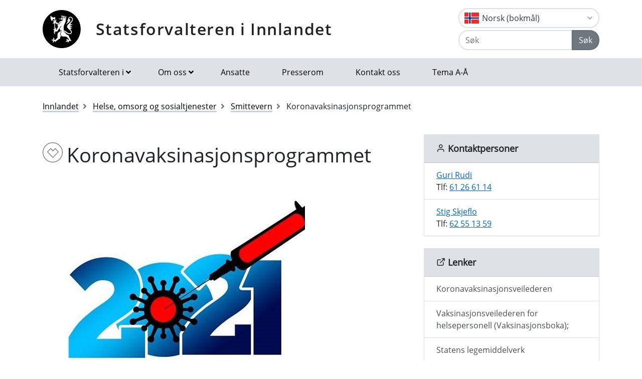

--- FILE ---
content_type: text/html; charset=utf-8
request_url: https://www.statsforvalteren.no/nb/innlandet/helse-omsorg-og-sosialtjenester/smittevern/koronavaksinering/
body_size: 9948
content:

<!DOCTYPE html>
<html class="no-js" lang="nb">
<head>
    <script>
        (function (m, a, z, e) {
            var s, t;
            try {
                t = m.sessionStorage.getItem('maze-us');
            } catch (err) { }
            if (!t) {
                t = new Date().getTime();
                try {
                    m.sessionStorage.setItem('maze-us', t);
                } catch (err) { }
            }
            s = a.createElement('script');
            s.src = z + '?apiKey=' + e;
            s.async = true;
            a.getElementsByTagName('head')[0].appendChild(s);
            m.mazeUniversalSnippetApiKey = e;
        })(window, document, 'https://snippet.maze.co/maze-universal-loader.js', '52ebff6f-1e77-4f82-8afc-35564823255c');
    </script>
    <meta charset="utf-8">
    <meta http-equiv="X-UA-Compatible" content="IE=edge">
    <meta name="viewport" content="initial-scale=1, shrink-to-fit=no, width=device-width">
    <meta name="title" content="Koronavaksinasjonsprogrammet">
    <meta name="description" content="">
    <meta name="rating" content="General">
    <meta name="google-site-verification" content="dgWlVd2WjTao8guTRmFElF2APf5CIECefEnOxN5beO4">
    <meta property="og:title" content="Koronavaksinasjonsprogrammet"/>
<meta property="og:type" content="article"/>
<meta property="og:image" content="https://www.statsforvalteren.no/siteassets/sf-innlandet/04-helse-omsorg-og-sosialtjenester/smittevern/coronavirus/vaksinering-2021.jpg"/>
<meta property="og:description" content="Koronavaksinasjonsprogrammet er en del av det nasjonale vaksinasjonsprogrammet, og ansvaret for vaksinasjon av målgruppene er kommunene og helseforetakene. "/>
<meta property="og:url" content="https://www.statsforvalteren.no/nb/innlandet/helse-omsorg-og-sosialtjenester/smittevern/koronavaksinering/"/>
<meta property="og:site_name" content="Statsforvalteren i Innlandet"/>
<meta property="og:locale" content="nb_NO"/>
<meta name="twitter:title" content="Koronavaksinasjonsprogrammet"/>
<meta name="twitter:card" content="summary"/>
<meta name="twitter:image" content="https://www.statsforvalteren.no/siteassets/sf-innlandet/04-helse-omsorg-og-sosialtjenester/smittevern/coronavirus/vaksinering-2021.jpg"/>
<meta name="twitter:description" content="Koronavaksinasjonsprogrammet er en del av det nasjonale vaksinasjonsprogrammet, og ansvaret for vaksinasjon av målgruppene er kommunene og helseforetakene. "/>
<meta name="twitter:url" content="https://www.statsforvalteren.no/nb/innlandet/helse-omsorg-og-sosialtjenester/smittevern/koronavaksinering/"/>
    <link rel="alternate" type="application/rss+xml" href="https://www.statsforvalteren.no/nb/innlandet/nyheter/rss" title="RSS for Statsforvalteren i Innlandet" />
    <title>Koronavaksinasjonsprogrammet | Statsforvalteren i Innlandet</title>
        <link rel="icon" type="image/x-icon" href="/gfx/Statsforvalteren/favicon.ico">
        <link rel="canonical" href="https://www.statsforvalteren.no/innlandet/helse-omsorg-og-sosialtjenester/smittevern/koronavaksinering/" />
    <link type="text/css" rel="stylesheet" href="/css/Statsforvalteren/font-awesome-all.css?v=SxdNJBzRWCCg_ALGN9X5C5hpf6f235KNn12yJRRYj0k" />
    <link type="text/css" rel="stylesheet" href="/css/Statsforvalteren/application.css?v=rsG6zJcM0ZfJ1ddSBkTUwjvs2gIqYaELgPuZbn2WCxs" />
    <link type="text/css" rel="stylesheet" href="/css/Statsforvalteren/application-adaptions.css?v=5GvOkt1jpfSnVs16m8bQAJ2TV-wSCAYcYC9pRUHcljQ" />
    <link type="text/css" rel="stylesheet" href="/css/Statsforvalteren/vex.css?v=Iav9fX7fCM-PtiTgW-Xo-_K4YtoqVFlZw8graiTgQ-Q" />
    <link type="text/css" rel="stylesheet" href="/css/Statsforvalteren/vex-theme-default.css?v=9xPusawjFCdLwfXUtjIFCsyc-xz50HkoH9H0MvPhIEE" />
    <link type="text/css" rel="stylesheet" href="/css/Statsforvalteren/epiforms.css?v=lf2iyZbHCENoJng0pOyxTsa9s1dSE_JwQJq1XiEpSgc" />
    <script>
!function(T,l,y){var S=T.location,k="script",D="instrumentationKey",C="ingestionendpoint",I="disableExceptionTracking",E="ai.device.",b="toLowerCase",w="crossOrigin",N="POST",e="appInsightsSDK",t=y.name||"appInsights";(y.name||T[e])&&(T[e]=t);var n=T[t]||function(d){var g=!1,f=!1,m={initialize:!0,queue:[],sv:"5",version:2,config:d};function v(e,t){var n={},a="Browser";return n[E+"id"]=a[b](),n[E+"type"]=a,n["ai.operation.name"]=S&&S.pathname||"_unknown_",n["ai.internal.sdkVersion"]="javascript:snippet_"+(m.sv||m.version),{time:function(){var e=new Date;function t(e){var t=""+e;return 1===t.length&&(t="0"+t),t}return e.getUTCFullYear()+"-"+t(1+e.getUTCMonth())+"-"+t(e.getUTCDate())+"T"+t(e.getUTCHours())+":"+t(e.getUTCMinutes())+":"+t(e.getUTCSeconds())+"."+((e.getUTCMilliseconds()/1e3).toFixed(3)+"").slice(2,5)+"Z"}(),iKey:e,name:"Microsoft.ApplicationInsights."+e.replace(/-/g,"")+"."+t,sampleRate:100,tags:n,data:{baseData:{ver:2}}}}var h=d.url||y.src;if(h){function a(e){var t,n,a,i,r,o,s,c,u,p,l;g=!0,m.queue=[],f||(f=!0,t=h,s=function(){var e={},t=d.connectionString;if(t)for(var n=t.split(";"),a=0;a<n.length;a++){var i=n[a].split("=");2===i.length&&(e[i[0][b]()]=i[1])}if(!e[C]){var r=e.endpointsuffix,o=r?e.location:null;e[C]="https://"+(o?o+".":"")+"dc."+(r||"services.visualstudio.com")}return e}(),c=s[D]||d[D]||"",u=s[C],p=u?u+"/v2/track":d.endpointUrl,(l=[]).push((n="SDK LOAD Failure: Failed to load Application Insights SDK script (See stack for details)",a=t,i=p,(o=(r=v(c,"Exception")).data).baseType="ExceptionData",o.baseData.exceptions=[{typeName:"SDKLoadFailed",message:n.replace(/\./g,"-"),hasFullStack:!1,stack:n+"\nSnippet failed to load ["+a+"] -- Telemetry is disabled\nHelp Link: https://go.microsoft.com/fwlink/?linkid=2128109\nHost: "+(S&&S.pathname||"_unknown_")+"\nEndpoint: "+i,parsedStack:[]}],r)),l.push(function(e,t,n,a){var i=v(c,"Message"),r=i.data;r.baseType="MessageData";var o=r.baseData;return o.message='AI (Internal): 99 message:"'+("SDK LOAD Failure: Failed to load Application Insights SDK script (See stack for details) ("+n+")").replace(/\"/g,"")+'"',o.properties={endpoint:a},i}(0,0,t,p)),function(e,t){if(JSON){var n=T.fetch;if(n&&!y.useXhr)n(t,{method:N,body:JSON.stringify(e),mode:"cors"});else if(XMLHttpRequest){var a=new XMLHttpRequest;a.open(N,t),a.setRequestHeader("Content-type","application/json"),a.send(JSON.stringify(e))}}}(l,p))}function i(e,t){f||setTimeout(function(){!t&&m.core||a()},500)}var e=function(){var n=l.createElement(k);n.src=h;var e=y[w];return!e&&""!==e||"undefined"==n[w]||(n[w]=e),n.onload=i,n.onerror=a,n.onreadystatechange=function(e,t){"loaded"!==n.readyState&&"complete"!==n.readyState||i(0,t)},n}();y.ld<0?l.getElementsByTagName("head")[0].appendChild(e):setTimeout(function(){l.getElementsByTagName(k)[0].parentNode.appendChild(e)},y.ld||0)}try{m.cookie=l.cookie}catch(p){}function t(e){for(;e.length;)!function(t){m[t]=function(){var e=arguments;g||m.queue.push(function(){m[t].apply(m,e)})}}(e.pop())}var n="track",r="TrackPage",o="TrackEvent";t([n+"Event",n+"PageView",n+"Exception",n+"Trace",n+"DependencyData",n+"Metric",n+"PageViewPerformance","start"+r,"stop"+r,"start"+o,"stop"+o,"addTelemetryInitializer","setAuthenticatedUserContext","clearAuthenticatedUserContext","flush"]),m.SeverityLevel={Verbose:0,Information:1,Warning:2,Error:3,Critical:4};var s=(d.extensionConfig||{}).ApplicationInsightsAnalytics||{};if(!0!==d[I]&&!0!==s[I]){var c="onerror";t(["_"+c]);var u=T[c];T[c]=function(e,t,n,a,i){var r=u&&u(e,t,n,a,i);return!0!==r&&m["_"+c]({message:e,url:t,lineNumber:n,columnNumber:a,error:i}),r},d.autoExceptionInstrumented=!0}return m}(y.cfg);function a(){y.onInit&&y.onInit(n)}(T[t]=n).queue&&0===n.queue.length?(n.queue.push(a),n.trackPageView({})):a()}(window,document,{src: "https://js.monitor.azure.com/scripts/b/ai.2.gbl.min.js", crossOrigin: "anonymous", cfg: {instrumentationKey: 'effe446a-4ae7-4359-9cb0-06924e404566', disableCookiesUsage: false }});
</script>

    <!-- Hotjar Tracking Code for https://www.statsforvalteren.no -->
    <script>
        (function (h, o, t, j, a, r) {
            h.hj = h.hj || function () { (h.hj.q = h.hj.q || []).push(arguments) };
            h._hjSettings = { hjid: 5086851, hjsv: 6 };
            a = o.getElementsByTagName('head')[0];
            r = o.createElement('script'); r.async = 1;
            r.src = t + h._hjSettings.hjid + j + h._hjSettings.hjsv;
            a.appendChild(r);
        })(window, document, 'https://static.hotjar.com/c/hotjar-', '.js?sv=');
    </script>
</head>
<body data-spy="scroll" data-target="#list-nav">
    
    
            
<header class="py-3 d-print-none">
    <div class="container">
        <div class="header-container d-flex flex-wrap flex-md-nowrap justify-content-between align-items-center">
            <div class="header-logo-container">
                <a href="/nb/innlandet/" class="logo">Statsforvalteren i Innlandet</a>
            </div>
            <div class="ml-auto">
                    <div class="dropdown">
                        <button class="btn btn-outline-light text-dark text-left w-100 flag flag-no" type="button" data-toggle="dropdown" aria-haspopup="true" aria-expanded="false">
                            <div class="header-container d-flex justify-content-between align-items-center">
                                Norsk (bokm&#xE5;l) <i class="fa fa-angle-down pl-1"></i>
                            </div>
                        </button>
                        <div class="dropdown-menu dropdown-menu-right">
                                <a class="dropdown-item flag flag-gb" href="/en/innlandet/" onclick="setLangCookie('en')">English</a>
                                <a class="dropdown-item flag flag-no" href="/nn/innlandet/helse-omsorg-og-sosialtenester/smittevern/koronavaksinering/" onclick="setLangCookie('nn')">Norsk (nynorsk)</a>
                                <a class="dropdown-item flag flag-sa" href="/se/innlandet/" onclick="setLangCookie('se')">Davvis&#xE1;megiella</a>
                                <a class="dropdown-item flag flag-sa" href="/sma/sisdajve/" onclick="setLangCookie('sma')">&#xC5;arjelsaemiengiele</a>
                        </div>
                    </div>
<form action="/nb/innlandet/sok/" class="input-group" method="get" role="search">                        <div class="input-group mt-1">
                            <input type="text" name="q" class="form-control header-search-input" placeholder="Søk" aria-label="Søk">
                            <div class="input-group-append">
                                <button class="btn btn-secondary" type="submit">Søk</button>
                            </div>
                        </div>
</form>            </div>
        </div>
    </div>
</header>
        
<nav class="navbar navbar-expand-lg navbar-light bg-light d-print-none">
    <div class="container">
        <button class="navbar-toggler float-right" type="button" data-toggle="collapse" data-target="#navbarSupportedContent" aria-controls="navbarSupportedContent" aria-expanded="false" aria-label="Åpne navigasjon">
            <span class="navbar-toggler-icon"></span>
        </button>
        <div class="collapse navbar-collapse" id="navbarSupportedContent">
            <ul class="navbar-nav mr-auto">
                    <li class="nav-item dropdown mega-dropdown">
                        <a class="nav-link dropdown-toggle" href="javascript:void(0);" id="navbarDropdown-1" role="button" data-toggle="dropdown" aria-haspopup="true" aria-expanded="false">Statsforvalteren i</a>
                        <div class="dropdown-menu mega-menu row" aria-labelledby="navbarDropdown-1">
                            <div class="container">
                                <div class="row py-3">
                                        <div class="d-flex mb-2 col-lg-4"><a class="link align-self-start py-1" href="/portal/" ><i class="fe fe-chevron-right"></i>Statsforvalteren.no</a></div>
                                        <div class="d-flex mb-2 col-lg-4"><a class="link align-self-start py-1" href="/agder/" ><i class="fe fe-chevron-right"></i>Agder</a></div>
                                        <div class="d-flex mb-2 col-lg-4"><a class="link align-self-start py-1" href="/innlandet/" ><i class="fe fe-chevron-right"></i>Innlandet</a></div>
                                        <div class="d-flex mb-2 col-lg-4"><a class="link align-self-start py-1" href="/More-og-Romsdal/" ><i class="fe fe-chevron-right"></i>M&#xF8;re og Romsdal</a></div>
                                        <div class="d-flex mb-2 col-lg-4"><a class="link align-self-start py-1" href="/Nordland/" ><i class="fe fe-chevron-right"></i>Nordland</a></div>
                                        <div class="d-flex mb-2 col-lg-4"><a class="link align-self-start py-1" href="/Rogaland/" ><i class="fe fe-chevron-right"></i>Rogaland</a></div>
                                        <div class="d-flex mb-2 col-lg-4"><a class="link align-self-start py-1" href="/troms-finnmark/" ><i class="fe fe-chevron-right"></i>Troms og Finnmark</a></div>
                                        <div class="d-flex mb-2 col-lg-4"><a class="link align-self-start py-1" href="/Trondelag/" ><i class="fe fe-chevron-right"></i>Tr&#xF8;ndelag</a></div>
                                        <div class="d-flex mb-2 col-lg-4"><a class="link align-self-start py-1" href="/vestfold-og-telemark/" ><i class="fe fe-chevron-right"></i>Vestfold og Telemark</a></div>
                                        <div class="d-flex mb-2 col-lg-4"><a class="link align-self-start py-1" href="/vestland/" ><i class="fe fe-chevron-right"></i>Vestland</a></div>
                                        <div class="d-flex mb-2 col-lg-4"><a class="link align-self-start py-1" href="/ostfold-buskerud-oslo-og-akershus/" ><i class="fe fe-chevron-right"></i>&#xD8;stfold, Buskerud, Oslo og Akershus</a></div>
                                </div>
                            </div>
                        </div>
                    </li>
                            <li class="nav-item dropdown mega-dropdown">
                                <a class="nav-link dropdown-toggle" href="javascript:void(0);" id="navbarDropdown-2" role="button" data-toggle="dropdown" aria-haspopup="true" aria-expanded="false">Om oss</a>
                                <div class="dropdown-menu mega-menu row" aria-labelledby="navbarDropdown-2">
                                    <div class="container">
                                        <div class="row py-3">
                                                <div class="d-flex mb-2 col-4"><a class="link align-self-start py-1" href="/nb/innlandet/om-oss/" ><i class="fe fe-chevron-right"></i>Om oss</a></div>
                                                <div class="d-flex mb-2 col-4"><a class="link align-self-start py-1" href="/nb/innlandet/om-oss/ansatte/" ><i class="fe fe-chevron-right"></i>Ansatte</a></div>
                                                <div class="d-flex mb-2 col-4"><a class="link align-self-start py-1" href="/nb/innlandet/om-oss/embetsledelsens-moter/" ><i class="fe fe-chevron-right"></i>Embetsledelsens m&#xF8;ter</a></div>
                                                <div class="d-flex mb-2 col-4"><a class="link align-self-start py-1" href="/nb/innlandet/om-oss/historikk/" ><i class="fe fe-chevron-right"></i>Historikk</a></div>
                                                <div class="d-flex mb-2 col-4"><a class="link align-self-start py-1" href="/nb/innlandet/om-oss/innlandet-bruker-digital-post/" ><i class="fe fe-chevron-right"></i>Innlandet bruker digital post</a></div>
                                                <div class="d-flex mb-2 col-4"><a class="link align-self-start py-1" href="/nb/innlandet/om-oss/ledige-stillinger/" ><i class="fe fe-chevron-right"></i>Jobbe hos oss?</a></div>
                                                <div class="d-flex mb-2 col-4"><a class="link align-self-start py-1" href="/nb/innlandet/om-oss/kontakt-oss/" ><i class="fe fe-chevron-right"></i>Kontakt oss</a></div>
                                                <div class="d-flex mb-2 col-4"><a class="link align-self-start py-1" href="/nb/innlandet/om-oss/kort-om-innlandet/" ><i class="fe fe-chevron-right"></i>Kort om Innlandet</a></div>
                                                <div class="d-flex mb-2 col-4"><a class="link align-self-start py-1" href="/nb/innlandet/om-oss/oppgaver-og-ansvar/" ><i class="fe fe-chevron-right"></i>Oppgaver og ansvar</a></div>
                                                <div class="d-flex mb-2 col-4"><a class="link align-self-start py-1" href="/nb/innlandet/om-oss/organisasjonen/" ><i class="fe fe-chevron-right"></i>Organisasjon og organisasjonskart</a></div>
                                                <div class="d-flex mb-2 col-4"><a class="link align-self-start py-1" href="/nb/innlandet/om-oss/personvern-og-personvernombud/" ><i class="fe fe-chevron-right"></i>Personvern og personvernombud</a></div>
                                                <div class="d-flex mb-2 col-4"><a class="link align-self-start py-1" href="/nb/innlandet/om-oss/postjournal/" ><i class="fe fe-chevron-right"></i>Postjournal</a></div>
                                                <div class="d-flex mb-2 col-4"><a class="link align-self-start py-1" href="/nb/innlandet/om-oss/presserom/" ><i class="fe fe-chevron-right"></i>Presserom</a></div>
                                                <div class="d-flex mb-2 col-4"><a class="link align-self-start py-1" href="/nb/innlandet/om-oss/vare-publikasjoner/" ><i class="fe fe-chevron-right"></i>V&#xE5;re publikasjoner</a></div>
                                        </div>
                                    </div>
                                </div>
                            </li>
                            <li class="nav-item"><a class="nav-link" href="/nb/innlandet/om-oss/ansatte/" >Ansatte</a></li>
                            <li class="nav-item"><a class="nav-link" href="/nb/innlandet/om-oss/presserom/" >Presserom</a></li>
                            <li class="nav-item"><a class="nav-link" href="/nb/innlandet/om-oss/kontakt-oss/" >Kontakt oss</a></li>
                            <li class="nav-item"><a class="nav-link" href="/nb/innlandet/tema-a-a/" >Tema A-&#xC5;</a></li>
            </ul>
        </div>
    </div>
</nav>
    
        

    <div class="container mt-3">
        <nav class="breadcrumbs bootstrap hidden-sm-down">
            <ol class="breadcrumb" vocab="http://schema.org/" typeof="BreadcrumbList">
                    <li class="breadcrumb-item" property="itemListElement" typeof="ListItem">
                            <a class="link" property="item" typeof="WebPage" href="/nb/innlandet/" >
                                <span property="name">Innlandet</span>
                                <meta property="position" content="2" />
                            </a>
                    </li>
                    <li class="breadcrumb-item" property="itemListElement" typeof="ListItem">
                            <a class="link" property="item" typeof="WebPage" href="/nb/innlandet/helse-omsorg-og-sosialtjenester/" >
                                <span property="name">Helse, omsorg og sosialtjenester</span>
                                <meta property="position" content="3" />
                            </a>
                    </li>
                    <li class="breadcrumb-item" property="itemListElement" typeof="ListItem">
                            <a class="link" property="item" typeof="WebPage" href="/nb/innlandet/helse-omsorg-og-sosialtjenester/smittevern/" >
                                <span property="name">Smittevern</span>
                                <meta property="position" content="4" />
                            </a>
                    </li>
                    <li class="breadcrumb-item breadcrumb-item-active" property="itemListElement" typeof="ListItem">
                            <span property="name">Koronavaksinasjonsprogrammet</span>
                            <meta property="position" content="5" />
                    </li>
            </ol>
        </nav>
    </div>


<main aria-label="Content">
    <div class="container">
        <div class="row">
            <div class="col-lg-8">
                <h1 class="page-header icon-health"><span >Koronavaksinasjonsprogrammet</span></h1>
                
        


                
        

    <div class="mb-3 img-fluid">
        <figure class="figure">
            <img class="figure-img img-fluid" alt="Illustasjon vaksinering mot virus i 2021" title="" src="/siteassets/sf-innlandet/04-helse-omsorg-og-sosialtjenester/smittevern/coronavirus/vaksinering-2021.jpg">
        </figure>
    </div>


                
        



                <div class="border-top border-bottom py-1 mb-4 d-flex">
                    <div class="mr-auto py-1"><span class="text-secondary"></span></div>
                    
<nav class="nav ml-auto d-print-none">
            <a href="https://www.facebook.com/sharer/sharer.php?u=https://www.statsforvalteren.no/nb/innlandet/helse-omsorg-og-sosialtjenester/smittevern/koronavaksinering/" class="btn btn-sm btn-outline-light mr-1" aria-label="Del på Facebook"><i class="fe fe-facebook"></i></a>
            <a href="https://twitter.com/share?text=Koronavaksinasjonsprogrammet&url=https://www.statsforvalteren.no/nb/innlandet/helse-omsorg-og-sosialtjenester/smittevern/koronavaksinering/" class="btn btn-sm btn-outline-light mr-1" aria-label="Del på Twitter"><i class="fe fe-twitter"></i></a>
        <a href="javascript:window.print();" class="btn btn-sm btn-outline-light mr-1" aria-label="Skriv ut"><i class="fe fe-printer"></i></a>
            <a href="mailto:?subject=Koronavaksinasjonsprogrammet&amp;body=https://www.statsforvalteren.no/nb/innlandet/helse-omsorg-og-sosialtjenester/smittevern/koronavaksinering/" class="btn btn-sm btn-outline-light" aria-label="Del på e-post"><i class="fe fe-mail"></i></a>
</nav>
                </div>
                    <div class="lead">
                        
<p>Koronavaksinasjonsprogrammet er en del av det nasjonale vaksinasjonsprogrammet, og ansvaret for vaksinasjon av m&aring;lgruppene er kommunene og helseforetakene.&nbsp;</p>
                    </div>
                        <div class="article">
                            
<h2>M&aring;lene for koronavaksinasjonsprogrammet:</h2>
<ul>
<li>Redusere risiko for d&oslash;d</li>
<li>Redusere risiko for alvorlig sykdom</li>
<li>Opprettholde essensielle tjenester og kritisk infrastruktur</li>
<li>Beskytte sysselsettingen og &oslash;konomien</li>
<li>Gjen&aring;pne samfunnet</li>
</ul>
<h2>Alle som f&aring;r tilbudet b&oslash;r ta vaksinen</h2>
<p>Det er et m&aring;l at alle som blir anbefalt vaksinasjon velger &aring; ta vaksinen. Personer som blir anbefalt vaksinasjon, skal ha f&aring;tt kunnskap nok til &aring; ta et informert valg.</p>
                        </div>
                

                    <hr class="news-divider" />
                    <section class="news content-pad robots-nocontent">
                        

        <a href="/nb/innlandet/helse-omsorg-og-sosialtjenester/smittevern/koronavaksinering/kan-jobbe-uten-a-fa-avkortet-tjenestepensjon/"  class="article-small bg-icon mh-100">
                <span class="small">Publisert 13.09.2022</span>
            <h3 class="title-3">Kan jobbe uten &#xE5; f&#xE5; avkortet tjenestepensjon</h3>
            <p>Pensjonister med offentlig avtalefestet pensjon som jobber p&aring; pensjonistl&oslash;nn med TISK-tiltak og vaksinering som f&oslash;lge av covid-19 f&aring;r ikke avkortet pensjon.</p>
        </a>
            <hr />
        <a href="/nb/innlandet/helse-omsorg-og-sosialtjenester/smittevern/koronavaksinering/rad-om-ytterligere-en-ny-oppfriskningsdose-til-personer-75-ar-og-eldre-og-sykehjemsbeboere/"  class="article-small bg-icon mh-100">
                <span class="small">Publisert 06.07.2022</span>
            <h3 class="title-3">R&#xE5;d om ytterligere en ny oppfriskningsdose til personer 75 &#xE5;r og eldre og sykehjemsbeboere</h3>
            <p>Fra 1. juli 2022 anbefales personer 75 &aring;r og eldre og sykehjemsbeboere &aring; ta en ny oppfriskningsdose. Anbefalingen om ny oppfriskningsdose til denne aldersgruppen gjelder uavhengig om man har gjennomg&aring;tt sykdom etter forrige dose.</p>
        </a>
            <hr />
        <a href="/nb/innlandet/helse-omsorg-og-sosialtjenester/smittevern/koronavaksinering/skal-du-reise-utenlands-dette-bor-du-vite-om-koronasertifikat/"  class="article-small bg-icon mh-100">
                <span class="small">Publisert 11.02.2022</span>
            <h3 class="title-3">Skal du reise utenlands? Dette b&#xF8;r du vite om koronasertifikat</h3>
            <p>Fra 1. februar endrer EU reglene for hva som gir et gyldig koronasertifikat. Her ser du hva du m&aring; passe p&aring; f&oslash;r du skal ut og reise i Europa.</p>
        </a>
            <hr />
        <a href="/nb/innlandet/helse-omsorg-og-sosialtjenester/smittevern/koronavaksinering/kommunene-skal-fortsatt-ha-gode-tilbud-om-koronavaksinering/"  class="article-small bg-icon mh-100">
                <span class="small">Publisert 11.02.2022</span>
            <h3 class="title-3">Kommunene skal fortsatt ha gode tilbud om koronavaksinering</h3>
            <p>Det er viktig at kommunene fremover har et &aring;pnet og tilgjengelig vaksinetilbud b&aring;de for grunnvaksinasjon og oppfriskningsdoser.</p>
        </a>
            <hr />
        <a href="/nb/innlandet/helse-omsorg-og-sosialtjenester/smittevern/koronavaksinering/tilbud-om-koronavaksinasjon-til-barn-og-ungdom-er-utvidet/"  class="article-small bg-icon mh-100">
                <span class="small">Publisert 20.01.2022</span>
            <h3 class="title-3">Tilbud om koronavaksinasjon til barn og ungdom er utvidet</h3>
            <p>Regjeringen har etter en anbefaling fra Folkehelseinstituttet n&aring; &aring;pnet for koronavaksine til barn i alderen 5-11 &aring;r, og andre dose til 12-15-&aring;ringer.</p>
        </a>
            <hr />
        <a href="/nb/innlandet/helse-omsorg-og-sosialtjenester/smittevern/koronavaksinering/okende-smittefare--2586-innlendinger-fikk-forste-stikk-i-desember/"  class="article-small bg-icon mh-100">
                <span class="small">Publisert 05.01.2022</span>
            <h3 class="title-3">&#xD8;kende smittefare &#x2013; 2586 Innlendinger fikk f&#xF8;rste stikk i desember</h3>
            <p>Det forventes en stor b&oslash;lge med smitte, og risikoen for &aring; bli smittet blir n&aring; st&oslash;rre en noen gang. Folkehelseinstituttet oppfordrer uvaksinerte til &aring; m&oslash;te opp for vaksinering n&aring; i starten av det nye &aring;ret.</p>
        </a>
            <hr />
        <a href="/nb/innlandet/helse-omsorg-og-sosialtjenester/smittevern/koronavaksinering/vaksinetilbud-til-barn-i-aldersgruppen-5-11-ar-med-alvorlig-grunnsykdom/"  class="article-small bg-icon mh-100">
                <span class="small">Publisert 04.01.2022</span>
            <h3 class="title-3">Vaksinetilbud til barn i aldersgruppen 5-11 &#xE5;r med alvorlig grunnsykdom</h3>
            <p>Koronavaksinen Comirnaty fikk 25. november 2021 utvidet indikasjonen til &aring; inkludere barn fra 5 til 11 &aring;r. Barn i alderen 5&ndash;11 &aring;r, ogs&aring; de med alvorlig grunnsykdom, har sv&aelig;rt lav sannsynlighet for &aring; bli innlagt i sykehus p&aring; grunn av covid-19 infeksjon. Enkelte barn med alvorlig grunnsykdom kan likevel ha nytte av den beskyttelsen koronavaksinen gir, og det kan ogs&aring; bidra til at de lettere kan delta p&aring; skole og aktiviteter.</p>
        </a>
            <hr />
        <a href="/nb/innlandet/helse-omsorg-og-sosialtjenester/smittevern/koronavaksinering/helsefagstudenter-med-lisens-skal-bidra-med-vaksinering/"  class="article-small bg-icon mh-100">
                <span class="small">Publisert 22.12.2021</span>
            <h3 class="title-3">Helsefagstudenter med lisens skal bidra med vaksinering</h3>
            <p class="xmsonormal"><span style="color: black;">Regjeringen har besluttet at alle over 45 &aring;r som fyller kriteriene, skal kunne f&aring;</span> <span style="color: black;">en tredje vaksinedose mot covid-19 infeksjon innen 16. januar 2022. Det inneb&aelig;rer at kommunene m&aring; vaksinere flere p&aring; kortere tid. For &aring; klare dette, kan kommunene f&aring; behov for ekstra personellressurser. Det er derfor lagt til rette for at siste&aring;rsstudenter i helsefag med lisens, kan bist&aring; kommunene i vaksinasjonsarbeidet. </span></p>
        </a>
            <hr />
        <a href="/nb/innlandet/helse-omsorg-og-sosialtjenester/smittevern/koronavaksinering/alle-over-18-ar-far-na-tilbud-om-oppfriskningsdose/"  class="article-small bg-icon mh-100">
                <span class="small">Publisert 20.12.2021</span>
            <h3 class="title-3">Alle over 18 &#xE5;r f&#xE5;r n&#xE5; tilbud om oppfriskningsdose</h3>
            <p>Regjeringen m&aring;l om at alle over 18 &aring;r f&aring;r tilbud om oppfriskningsdose innen utgangen av februar 2022.</p>
        </a>
            <hr />
        <a href="/nb/innlandet/helse-omsorg-og-sosialtjenester/smittevern/koronavaksinering/justert-vaksinasjonsintervall-for-oppfriskningsdosefor/"  class="article-small bg-icon mh-100">
                <span class="small">Publisert 07.12.2021</span>
            <h3 class="title-3">Justert vaksinasjonsintervall for oppfriskningsdose av koronavaksine</h3>
            <p>Regjeringen har besluttet &aring; f&oslash;lge Folkehelseinstituttets anbefaling om &aring; endre intervallet til minimum 5 m&aring;neder mellom siste dose i grunnvaksineringen (for de fleste dose 2) og oppfriskningsdose.&nbsp;</p>
        </a>
            <hr />
        <nav aria-label="Paginering">
            <ul class="pagination">
                <li class="page-item disabled">
                    <a class="page-link link" href="/nb/innlandet/helse-omsorg-og-sosialtjenester/smittevern/koronavaksinering/?p=1" aria-label="Forrige">
                        <i class="fe fe-chevron-left" aria-hidden="true"></i>
                        <span class="sr-only">Forrige</span>
                    </a>
                </li>
                    <li class="page-item disabled">
                        <a class="page-link link active" href="/nb/innlandet/helse-omsorg-og-sosialtjenester/smittevern/koronavaksinering/?p=1">1</a>
                    </li>
                    <li class="page-item">
                        <a class="page-link link" href="/nb/innlandet/helse-omsorg-og-sosialtjenester/smittevern/koronavaksinering/?p=2">2</a>
                    </li>
                    <li class="page-item">
                        <a class="page-link link" href="/nb/innlandet/helse-omsorg-og-sosialtjenester/smittevern/koronavaksinering/?p=3">3</a>
                    </li>
                    <li class="page-item">
                        <a class="page-link link" href="/nb/innlandet/helse-omsorg-og-sosialtjenester/smittevern/koronavaksinering/?p=4">4</a>
                    </li>
                    <li class="page-item">
                        <a class="page-link link" href="/nb/innlandet/helse-omsorg-og-sosialtjenester/smittevern/koronavaksinering/?p=5">5</a>
                    </li>
                    <li class="page-item">
                        <a class="page-link link" href="/nb/innlandet/helse-omsorg-og-sosialtjenester/smittevern/koronavaksinering/?p=6">6</a>
                    </li>
                    <li class="page-item">
                        <a class="page-link link" href="/nb/innlandet/helse-omsorg-og-sosialtjenester/smittevern/koronavaksinering/?p=7">7</a>
                    </li>
                <li class="page-item">
                    <a class="page-link link" href="/nb/innlandet/helse-omsorg-og-sosialtjenester/smittevern/koronavaksinering/?p=2" aria-label="Neste">
                        <i class="fe fe-chevron-right" aria-hidden="true"></i>
                        <span class="sr-only">Neste</span>
                    </a>
                </li>
            </ul>
        </nav>

                    </section>
            </div>
            <div class="col-lg-4 d-print-none">
                
        

        <div class="card bg-light border-light">
            <div class="card-header title-3 title-bold">
                <h2 class="card-title"><i class="fe fe-user"></i> Kontaktpersoner</h2>
            </div>
            <ul class="list-group list-group-flush">
        <li class="list-group-item">
            <a href="#" key="lBSfgPI+qaT4tu29se.CNcYOkEWFo_hprw5%7jXn8JDyLi1M6Zz0dUAHxG b-Km3@VQRvwy3q0Q6CuwHdzAbMga1GZmv9BkgWs" class="xxemxx" title="Send e-post: Guri Rudi">Guri Rudi</a>
                <br />
Tlf: <a href="tel:+4761266114">61 26 61 14</a>        </li>
        <li class="list-group-item">
            <a href="#" key="lBSfgPI+qaT4tu29se.CNcYOkEWFo_hprw5%7jXn8JDyLi1M6Zz0dUAHxG b-Km3@VQRv6iTnAUm+GLDSnK x-VUT9d3HvPc+hTrY" class="xxemxx" title="Send e-post: Stig Skjeflo">Stig Skjeflo</a>
                <br />
Tlf: <a href="tel:+4762551359">62 55 13 59</a>        </li>
            </ul>
        </div>


                
        

        <div class="card bg-light border-light">
            <div class="card-header title-3 title-bold">
                <h2 class="card-title"><i class="fe fe-external-link"></i> Lenker</h2>
            </div>
            <div class="list-group list-group-flush">
                        <a href="https://www.fhi.no/nettpub/koronavaksinasjonsveilederen-for-kommuner-og-helseforetak/" class="list-group-item list-group-item-action" >Koronavaksinasjonsveilederen</a>
                        <a href="https://www.fhi.no/nettpub/vaksinasjonsveilederen-for-helsepersonell/" class="list-group-item list-group-item-action" >Vaksinasjonsveilederen for helsepersonell (Vaksinasjonsboka);</a>
                        <a href="https://legemiddelverket.no/" class="list-group-item list-group-item-action" >Statens legemiddelverk</a>
                        <a href="http://vaksineforsyningen@fhi.no" class="list-group-item list-group-item-action" >Kontaktinformasjon ang&#xE5;ende vaksinelevering og levering av saltvann (NaCl)</a>
                        <a href="mailto:vaksineutstyr@helsedir.no" class="list-group-item list-group-item-action" >Kontaktinformasjon ang&#xE5;ende vaksineutstyr og kj&#xF8;lebager</a>
                        <a href="https://www.fhi.no/sv/vaksine/koronavaksinasjonsprogrammet/koronavaksinasjonsstatistikk/" class="list-group-item list-group-item-action" >FHI: Koronavaksinasjonsstatistikk</a>
                        <a href="https://www.fhi.no/nettpub/koronavaksinasjonsveilederen-for-kommuner-og-helseforetak/distribusjon-av-koronavaksiner/vaksinasjon-ved-koronapandemi/" class="list-group-item list-group-item-action" >FHI: Distribusjon og fordeling av vaksiner og utstyr</a>
                        <a href="https://www.fhi.no/sys/nytt/?blockId=95549&amp;ownerPage=95537&amp;language=no" class="list-group-item list-group-item-action" >FHI: Informasjonsbrev</a>
                        <a href="https://www.fhi.no/nettpub/koronavaksinasjonsveilederen-for-kommuner-og-helseforetak/koronavaksinasjon-i-kommunene/informasjonsmateriell-til-kommuner/" class="list-group-item list-group-item-action" >FHI: Informasjonsmateriell til kommunene</a>
                        <a href="https://www.fhi.no/sv/vaksine/koronavaksinasjonsprogrammet/koronavaksine/" class="list-group-item list-group-item-action" >FHI: Informasjon til befolkningen</a>
                        <a href="https://www.fhi.no/nettpub/vaksinasjonsveilederen-for-helsepersonell/vaksinasjon/verktoykasse/?term=&amp;h=1" class="list-group-item list-group-item-action" >FHI: verkt&#xF8;ykasse for et likeverdig vaksinasjonstilbud</a>
                        <a href="https://experience.arcgis.com/experience/37feaecde580485aaa368155fab99b61" class="list-group-item list-group-item-action" >Oversikt over vaksinestatus i den enkelte kommune</a>
                        <a href="https://shows.acast.com/folkehelsepodden/episodes" class="list-group-item list-group-item-action" >Folkehelsepodden</a>
                        <a href="https://www.fhi.no/nettpub/koronavaksinasjonsveilederen-for-kommuner-og-helseforetak/bakgrunn-og-overordnede-foringer/opptak-fra-webinar-og-pressemoter/" class="list-group-item list-group-item-action" >FHI: opptak fra webinar og pressem&#xF8;ter</a>
            </div>
        </div>


                

            </div>
        </div>
    </div>
</main>

        
<footer class="footer content d-print-none">
    <div class="container">
        <div class="row">
            <div class="col-lg-4">
                <p class="h3 title-2"><a href="/nb/innlandet/">Statsforvalteren i Innlandet</a></p>
            </div>
            <div class="col-lg-4">
                
<p><strong>Postadresse:</strong> Postboks 987, 2604 Lillehammer<br /><strong>Bes&oslash;ksadresser:</strong>&nbsp;<br />Gudbrandsdalsvegen 186, Lillehammer<br />Parkgata 36, Hamar</p>
<p><strong>Sentralbord:</strong> 61 26 60 00 - <strong>Faks:</strong> 61 26 61 67<br /><strong>Telefon vergem&aring;l:</strong> 62 55 10 02<br /><strong>E-postadresse:&nbsp;</strong><a href="mailto:sfinpost@statsforvalteren.no">sfinpost@statsforvalteren.no</a><br /><strong>Send sikker melding (privat): </strong><a href="/nb/portal/skjema-og-tjenester/melding-fra-privatperson-til-statsforvalteren/" target="_blank" rel="noopener">https://www.statsforvalteren.no/melding</a><em><br /></em><strong>Organisasjonsnummer:</strong>&nbsp;974 761 645<br /><a href="/nb/innlandet/om-oss/kontakt-oss/"><strong>Fakturaadresse </strong>(kun elektronisk): 974 761 645</a></p>
<p><a href="/nb/portal/Om-oss/Personvern/">Personvernerkl&aelig;ring</a>.</p>
<p><a href="https://uustatus.no/nb/erklaringer/publisert/3603430b-6b15-41e4-9b13-ea13321a42c5" target="_blank" rel="noopener">Tilgjengelighetserkl&aelig;ring (uustatus.no)</a></p>

    
        

    <div class="mb-3 img-fluid">
        <figure class="figure">
            <img class="figure-img img-fluid" alt="Logo til Milj&#xF8;fyrt&#xE5;rn." title="" src="/siteassets/sf-innlandet/000-annet/miljofyrtarn---v3---banner-1920x1080px.jpg">
        </figure>
    </div>



            </div>
            <div class="col-lg-4">
                    <select class="custom-select" onChange="window.location.href = this.value" aria-label="Statsforvalteren i">
                            <option value="/portal/">Statsforvalteren.no</option>
                            <option value="/agder/">Agder</option>
                            <option value="/innlandet/" selected="selected">Innlandet</option>
                            <option value="/More-og-Romsdal/">M&#xF8;re og Romsdal</option>
                            <option value="/Nordland/">Nordland</option>
                            <option value="/Rogaland/">Rogaland</option>
                            <option value="/troms-finnmark/">Troms og Finnmark</option>
                            <option value="/Trondelag/">Tr&#xF8;ndelag</option>
                            <option value="/vestfold-og-telemark/">Vestfold og Telemark</option>
                            <option value="/vestland/">Vestland</option>
                            <option value="/ostfold-buskerud-oslo-og-akershus/">&#xD8;stfold, Buskerud, Oslo og Akershus</option>
                    </select>
            </div>
        </div>
    </div>
</footer>
    <script src="/js/Statsforvalteren/application.js?v=bNFuOyYU6CVV7wUvqgdrn8qjnRTi9Sf3JkOJpNJdfnw"></script>
    <script src="/js/Statsforvalteren/projectApp.js?v=-ZvzzfX3sfKwcbxZKYZWxD0TTxRkK3mNPhQj9eoJ1sA"></script>
    <script src="/js/Statsforvalteren/vex.combined.js?v=PIsmkFxS_t51oDRQYE1DTBYE0ycV-vjkCYZEGatb830"></script>
    <script src="/js/JwPlayer/jwplayer.imageshop.js" async="async"></script>
    <script defer="defer" src="/Util/Find/epi-util/find.js"></script>
<script>
document.addEventListener('DOMContentLoaded',function(){if(typeof FindApi === 'function'){var api = new FindApi();api.setApplicationUrl('/');api.setServiceApiBaseUrl('/find_v2/');api.processEventFromCurrentUri();api.bindWindowEvents();api.bindAClickEvent();api.sendBufferedEvents();}})
</script>

    <script async src="https://siteimproveanalytics.com/js/siteanalyze_6082938.js"></script>
</body>
</html>